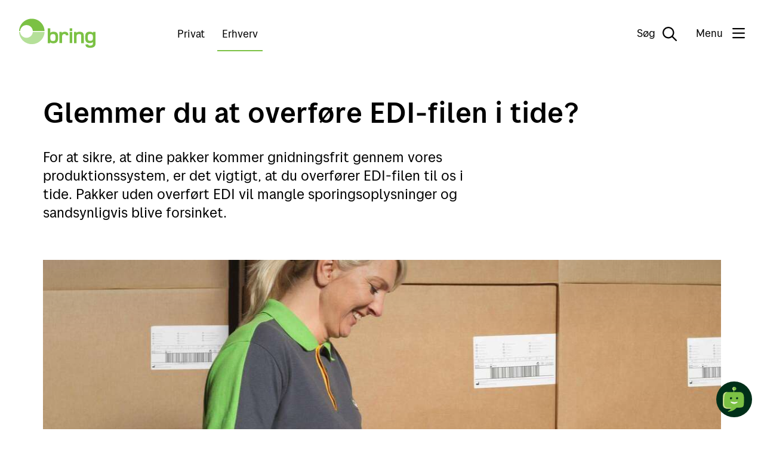

--- FILE ---
content_type: text/html;charset=utf-8
request_url: https://www.bring.dk/radgivning/pakkeguide/overforsel-edi-fil
body_size: 9503
content:
<!DOCTYPE html>
<html lang="da" data-tld="dk" prefix="og: http://ogp.me/ns# article: http://ogp.me/ns/article#">

<head><script id="kp-lib-common-webarticle" src=/_/asset/no.posten.bring:0000019b8d662400/js/data-layer.js data-layer-magasinet='{
    "articleCharCount": 1597,
    "articleWordCount": 262,
    "articleAuthor": "emelie-soderlund-larkfors",
    "articleCategory": ""
}'>
        </script><script type="application/ld+json">
{
  "@context": "https://schema.org",
  "@type": "Article",
  "mainEntityOfPage": {
    "@type": "WebPage",
    "@id": "https://www.bring.dk/radgivning/pakkeguide/overforsel-edi-fil"
  },
  "headline": "Glemmer du at overføre EDI-filen i tide?",
  "description": "For at sikre, at dine pakker kommer gnidningsfrit gennem vores produktionssystem, er det vigtigt, at du overfører EDI-filen til os i tide. Pakker uden overført EDI vil mangle sporingsoplysninger og sandsynligvis blive forsinket.",
  "image": "https://www.bring.dk/radgivning/pakkeguide/overforsel-edi-fil/_/image/a3aa72cf-b810-47ea-acd7-556de416bc35:714304112371d81e5fa35d56eea23b11b42c4f7f/width-1200/pakkescanning.jpg",
  "author": [
    {
      "@type": "Person",
      "name": ""
    },
    {
      "@type": "Brand",
      "name": "Bring"
    }
  ],
  "publisher": {
    "@type": "Organization",
    "name": "Posten Bring AS"

  },
  "datePublished": "2021-10-15",
  "dateModified": "2023-03-07"
}
</script><script crossorigin src="https://cdn.jsdelivr.net/npm/react@18.2.0/umd/react.production.min.js"></script><script crossorigin src="https://cdn.jsdelivr.net/npm/react-dom@18.2.0/umd/react-dom.production.min.js"></script>
    <title>Glemmer du at overføre EDI-filen i tide? - bring.dk</title>
    
    <meta name="pageId" content="148bbd61-9fe8-475b-bf6c-661b41a52db1" />
    
    
    <meta charset="utf-8" />
<meta http-equiv="X-UA-Compatible" content="IE=edge" />
<meta name="generator" content="Enonic XP" />
<meta name="author" content="Bringnorge" />
<meta name="viewport" content="initial-scale=1.0, minimum-scale=1.0, width=device-width, user-scalable=yes" />
<meta name="apple-mobile-web-app-capable" content="yes" />
<style type="text/css">/**
 * Minified by jsDelivr using clean-css v5.3.3.
 * Original file: /npm/@posten/hedwig@11.13.3/assets/https://cdn.jsdelivr.net/npm/@posten/hedwig@11.13.3/assets/fonts.css
 *
 * Do NOT use SRI with dynamically generated files! More information: https://www.jsdelivr.com/using-sri-with-dynamic-files
 */
@font-face{font-family:"Posten Sans Regular";src:url("https://cdn.jsdelivr.net/npm/@posten/hedwig@11.13.3/assets/fonts/PostenSans-Regular.eot");src:url("https://cdn.jsdelivr.net/npm/@posten/hedwig@11.13.3/assets/fonts/PostenSans-Regular.woff2") format("woff2"),url("https://cdn.jsdelivr.net/npm/@posten/hedwig@11.13.3/assets/fonts/PostenSans-Regular.woff") format("woff"),url("https://cdn.jsdelivr.net/npm/@posten/hedwig@11.13.3/assets/fonts/PostenSans-Regular.ttf") format("truetype");font-display:swap}@font-face{font-family:"Posten Sans Medium";src:url("https://cdn.jsdelivr.net/npm/@posten/hedwig@11.13.3/assets/fonts/PostenSans-Medium.eot");src:url("https://cdn.jsdelivr.net/npm/@posten/hedwig@11.13.3/assets/fonts/PostenSans-Medium.woff2") format("woff2"),url("https://cdn.jsdelivr.net/npm/@posten/hedwig@11.13.3/assets/fonts/PostenSans-Medium.woff") format("woff"),url("https://cdn.jsdelivr.net/npm/@posten/hedwig@11.13.3/assets/fonts/PostenSans-Medium.ttf") format("truetype");font-display:swap}@font-face{font-family:"Posten Sans Bold";src:url("https://cdn.jsdelivr.net/npm/@posten/hedwig@11.13.3/assets/fonts/PostenSans-Bold.eot");src:url("https://cdn.jsdelivr.net/npm/@posten/hedwig@11.13.3/assets/fonts/PostenSans-Bold.woff2") format("woff2"),url("https://cdn.jsdelivr.net/npm/@posten/hedwig@11.13.3/assets/fonts/PostenSans-Bold.woff") format("woff"),url("https://cdn.jsdelivr.net/npm/@posten/hedwig@11.13.3/assets/fonts/PostenSans-Bold.ttf") format("truetype");font-display:swap}
/*# sourceMappingURL=/sm/cd456561ddb1a6f453abcdd5542e2e53f5ec4fe587a5432b877116495200f9d3.map */</style>
<link rel="stylesheet" href="https://cdn.jsdelivr.net/npm/@posten/hedwig@11.13.3/dist/bring.css" />

    <!-- TrustBox script -->
    <script type="text/javascript" src="https://widget.trustpilot.com/bootstrap/v5/tp.widget.bootstrap.min.js" async></script>
    <!-- End TrustBox script -->

<link rel="icon" type="image/png" href="/_/asset/no.posten.bring:0000019b8d662400/favicon/favicon-96x96.png" sizes="96x96" />
<link rel="icon" type="image/svg+xml" href="/_/asset/no.posten.bring:0000019b8d662400/favicon/favicon.svg" />
<link rel="shortcut icon" href="/_/asset/no.posten.bring:0000019b8d662400/favicon/favicon.ico" sizes="16x16" />
<link rel="apple-touch-icon" sizes="180x180" href="/_/asset/no.posten.bring:0000019b8d662400/favicon/apple-touch-icon.png" />
<link rel="preconnect" href="https://www.googletagmanager.com" />
<link rel="preconnect" href="https://policy.app.cookieinformation.com" />

<script id="gtmScript" nonce="1a0877b8-a825-4e9b-9f9e-a93bbf3f20a1" x-nonce="1a0877b8-a825-4e9b-9f9e-a93bbf3f20a1">
    (function(w,d,s,l,i){w[l]=w[l]||[];w[l].push({'gtm.start':
    new Date().getTime(),event:'gtm.js'});var f=d.getElementsByTagName(s)[0],
    j=d.createElement(s),dl=l!='dataLayer'?'&l='+l:'';j.async=true;j.src=
    'https://www.googletagmanager.com/gtm.js?id='+i+dl;var n=d.querySelector('[nonce]');
    n&&j.setAttribute('nonce',n.nonce||n.getAttribute('nonce'));f.parentNode.insertBefore(j,f);
    })(window,document,'script','dataLayer','GTM-KZF54Q');
</script>
<script defer src="/_/service/no.posten.bring/react4xp/runtime.df601e37da9aad2ffb72.js"></script><script defer src="/_/service/no.posten.bring/react4xp/vendors.bb5efa01a94e585f4adc.js"></script><script defer src="/_/service/no.posten.bring/react4xp/site/pages/page/search-form.f684ca698876764db254.js"></script><script defer src="/_/service/no.posten.bring/react4xp/client-VCYZL6K7.global.js"></script><style type="text/css">.hc-menu .hc-menu__column{padding-bottom:48px}
</style><style type="text/css">.trustpilot-wrapper{float:right;margin-top:8px}
</style><style type="text/css">#bring-chatbot-button{position:fixed;bottom:20px;right:20px;width:60px;height:60px;border-radius:50%;padding:0;border:none;background:#002f19;cursor:pointer;z-index:9999;transition-duration:.13s;transition-timing-function:.45,.1,.65,1}#bring-chatbot-button:hover{background-color:#000}@media(max-width: 768px){#bring-chatbot-button[chat-open]{display:none}}#chatbot-avatar{transform:scale(0.7)}#ChatButtonContainer{position:relative;right:-9999px}#kindly-chat-api a,#kindly-chat-api button,#kindly-chat-api p{font-size:unset;line-height:unset}#kindly-chat-api div{font-size:14px}
</style><style type="text/css">.hw-navbar__menu button{text-wrap:nowrap}</style><script data-react4xp-app-name="no.posten.bring" data-react4xp-ref="react-search-form" type="application/json">{"command":"render","devMode":false,"hasRegions":0,"isPage":0,"jsxPath":"site/pages/page/search-form","props":{"searchServiceUrl":"/radgivning/pakkeguide/overforsel-edi-fil/_/service/no.posten.bring/search","searchResultPageUrl":"/sog","localizationObject":{"mediaDocument":"Dokument / PDF","content":"Indhold","unit":"Postkontorer","postalCode":"Postnummer","address":"Adresse","searchFieldPlaceholder":"Søg"}}}</script><style type="text/css">.hc-webarticle--container{padding-bottom:36px}.hc-webarticle--content figure{margin-top:var(--hw-spacing-large-2);margin-bottom:var(--hw-spacing-large-2)}.hc-webarticle-date-separator{border-left:1px solid;margin-left:.2em;padding-left:.6em}.hc-webarticle-figure--no-shadow::before{background:none}@media only screen and (min-width: 940px){.hc-webarticle--content>figure,.youtube-container,.vimeo-container,.kaltura-container,.hw-figure__figcaption{margin-left:-13%}}@media only screen and (min-width: 720px)and (max-width: 940px){.hc-webarticle--content>figure,.youtube-container,.vimeo-container,.kaltura-container,.hw-figure__figcaption,.hw-figure__container{margin-left:-8%}}
</style><link href="/_/service/no.posten.reactcommon/react4xp/hedwig.ef7e52cce.css" rel="stylesheet" type="text/css" /><meta name="robots" content="noindex,nofollow">


<meta name="description" content="For at dine pakker kan flyde gnidningsløst gennem vores produktionssystem, er det meget vigtigt, at du overfører EDI -filen til os til tiden.">

<meta property="og:title" content="Glemmer du at overføre EDI-filen i tide?">
<meta property="og:description" content="For at dine pakker kan flyde gnidningsløst gennem vores produktionssystem, er det meget vigtigt, at du overfører EDI -filen til os til tiden.">
<meta property="og:site_name" content="bring.dk">


<meta property="og:url" content="https://www.bring.dk/radgivning/pakkeguide/overforsel-edi-fil">

<meta property="og:type" content="article">
<meta property="og:locale" content="da">

<meta property="og:image" content="https://www.bring.dk/radgivning/pakkeguide/overforsel-edi-fil/_/image/a3aa72cf-b810-47ea-acd7-556de416bc35:714304112371d81e5fa35d56eea23b11b42c4f7f/block-1200-630/pakkescanning.jpg">
<meta property="og:image:width" content="1200">
<meta property="og:image:height" content="630">



<meta property="article:modified_time" content="2021-10-15T13:36:20.967Z">
<meta property="article:published_time" content="2021-10-15T13:36:20.967Z">



<meta name="twitter:card" content="summary_large_image">
<meta name="twitter:title" content="Glemmer du at overføre EDI-filen i tide?">
<meta name="twitter:description" content="For at dine pakker kan flyde gnidningsløst gennem vores produktionssystem, er det meget vigtigt, at du overfører EDI -filen til os til tiden.">

<meta name="twitter:image:src" content="https://www.bring.dk/radgivning/pakkeguide/overforsel-edi-fil/_/image/a3aa72cf-b810-47ea-acd7-556de416bc35:714304112371d81e5fa35d56eea23b11b42c4f7f/block-1200-630/pakkescanning.jpg">

<meta name="twitter:site" content="@bring_dk"><meta name="pageID" content="148bbd61-9fe8-475b-bf6c-661b41a52db1"></head>

<body class="hwc-theme-bring hds-theme-bring">
    <!-- Google Tag Manager (noscript) -->
<noscript
    ><iframe
        src="https://www.googletagmanager.com/ns.html?id=GTM-KZF54Q"
        height="0"
        width="0"
        style="display: none; visibility: hidden"
    ></iframe
></noscript>
<!-- End Google Tag Manager (noscript) -->

    
    <header class="hw-navbar">
    <div class="hw-navbar__content">

        <div class="hw-navbar__top">
            <a class="hw-link hw-navbar__skip-to-content" href="#container">Til hovedmenu</a>
            <a aria-label="Til forsiden"
                href="/" class="hw-navbar__logo"><svg
    class="hw-navbar__logo-standard"
    version="1.1"
    xmlns="http://www.w3.org/2000/svg"
    role="img"
    aria-labelledby="Logo"
    viewBox="0 0 288 110.7"
    height="100%">
    <title id="Logo">Bring</title>
    <path d="M267.6 57.9c-7.3 0-8.8 3-8.8 12.9s1.5 12.6 8.8 12.6c8.4 0 10.7-2 10.7-12.6s-2.3-12.9-10.7-12.9zM128.4 58.2c-8.4 0-10.8 2.3-10.8 12.9 0 10.6 2.4 12.9 10.8 12.9 7.3 0 8.8-3 8.8-12.9.1-9.9-1.5-12.9-8.8-12.9z" fill="none"/>
    <path d="M227.5 49.2c-6 0-9.8 1.9-12.2 4.1V50h-8.5v42.2h9.8V72.5c0-7.4-.8-14.6 9.8-14.6 8.5 0 7.7 3.9 7.7 12v22.3h9.8V69.1c0-9.2.7-19.9-16.4-19.9zM130.6 49.2c-4.6 0-9.6.5-12.8 3.8V36.3H108v55.9h8.8v-3.4c2.6 2.3 6.6 4.1 12.2 4.1 16.9 0 18-11.4 18-21.8.1-12.8-1.9-21.9-16.4-21.9zM128.4 84c-8.4 0-10.8-2.3-10.8-12.9 0-10.6 2.4-12.9 10.8-12.9 7.3 0 8.8 3 8.8 12.9.1 9.9-1.5 12.9-8.8 12.9zM172.2 49.2c-4.9 0-8.8 1.6-11.6 4.5v-3.8h-8.5v42.2h9.8V73.8c0-3.3-.2-8 1-11 1-2.9 3.6-5 7.6-5 4.1 0 5.7.9 5.7 4.8h9.7c0-9.3-4.6-13.4-13.7-13.4zM279.2 49.9v3.3c-3.3-2.9-8.7-4.1-13.2-4.1-14.6 0-16.9 8.8-16.9 21.6 0 10.1 1 21.4 17 21.4 4.1 0 9.1-1 12.1-3.7 0 2.2.1 5.2-.2 7.4-.5 4-4.6 5.7-10.2 5.7-5.5 0-7.2-1.5-7.2-4.6H250c0 10.7 9.6 12.9 18.1 12.9 7.8 0 18-2.1 19.6-12.1.3-2.3.3-6.2.3-10.1V49.9h-8.8zm-11.6 33.4c-7.3 0-8.8-2.7-8.8-12.6 0-9.9 1.5-12.9 8.8-12.9 8.4 0 10.7 2.3 10.7 12.9 0 10.6-2.3 12.6-10.7 12.6zM190.6 49.9h9.8v42.2h-9.8zM190.6 36.3h9.8v9.8h-9.8z" fill="#7bc144"/>
    <path d="M27.8 72C15.2 72 4.9 62.3 3.9 49.9H0C1 75.6 22.1 96 48 96s47-20.5 48-46.1H51.7C50.7 62.3 40.4 72 27.8 72z" fill="#B5E099"/>
    <path d="M48 0C22.1 0 1 20.5 0 46.1h3.9C4.9 33.7 15.2 24 27.8 24c12.6 0 22.9 9.7 23.9 22.1h44.2C94.9 20.5 73.8 0 48 0z" fill="#7bc144"/>
</svg>
</a>
            <div class="hw-navbar__selector">
                <a href="/" class="hw-navbar__selector-item">Privat</a>
                <a href="/erhverv" class="hw-navbar__selector-item hw-navbar__selector-item__selected">Erhverv</a>
            </div>
            <nav class="hw-navbar__menu">
                <button class="hw-navbar__search-button" data-hw-toggle-search=""
                    aria-label="Søg">
                    <span class="hw-navbar__search-text">Søg</span>
                    <!--
                     --><i class="hw-navbar__icon hw-navbar__search-icon far fa-search fa-2x"></i>

                </button>
                
                <button class="hw-navbar__menu-button" data-hw-toggle-menu="">
                    <!--
                    --><span class="hw-navbar__menu-button-label-menu">Menu</span>
                    <!--
                     --><span class="hw-navbar__menu-button-label-close">Luk</span>
                    <!--
                     --><span class="fa-stack hw-navbar__menu-button-toggle">
                        <i class="hw-navbar__bars far fa-bars fa-stack-2x"
                            title="Vis menu"></i>
                        <i class="hw-navbar__times far fa-times fa-stack-2x"
                            title="Skjul menu"></i>
                    </span>
                </button>
                <section class="hw-navbar__drawer" data-hw-menu-drawer="">
    <div class="hw-navbar__drawer-content">
        <!-- Mobile menu -->
        <div class="hw-navbar__drawer-mobile">
            <div class="hw-container">
                <div class="hw-block hw-block--mt-medium-2">
                    <ul class="hw-linklist">
                        
                        
                        <li>
                            <a href="/sporing">
                                <svg class="hw-icon hw-icon--size-medium">
                                    <use xlink:href="#sporing"></use>
                                </svg>
                                Spor din pakke
                            </a>
                        </li>
                        <li>
                            <a href="/kundeservice">
                                <svg class="hw-icon hw-icon--size-medium">
                                    <use xlink:href="#kundeservice"></use>
                                </svg>
                                Kundeservice
                            </a>
                        </li>
                        <li>
                            <a href="/kort">
                                <svg class="hw-icon hw-icon--size-medium">
                                    <use xlink:href="#adresseendringogoppbevaring"></use>
                                </svg>
                                Ind- og udleveringssteder
                            </a>
                        </li>
                    </ul>
                </div>
                <ul class="hw-accordion hw-accordion--menu" data-hw-accordion="mobile-menu"
                    data-hw-accordion-allow-multiple="">
                    <li class="hw-accordion__item">
                        <button class="hw-accordion__trigger">
                            Privat
                            <div class="hw-accordion__arrow"></div>
                        </button>
                        <div class="hw-accordion__contents">
                            <ul class="hw-accordion__link-items">
                                <li class="hw-accordion__link-item">
                                    <a class="hw-accordion__link" href="/privat/kundeservice">Kundeservice for privatpersoner</a>
                                </li>
                                <li class="hw-accordion__link-item">
                                    <a class="hw-accordion__link" href="/sporing">Sporing af pakker og gods</a>
                                </li>
                                <li class="hw-accordion__link-item">
                                    <a class="hw-accordion__link" href="/privat/kundeservice/genlevering">Genlevering</a>
                                </li>
                                <li class="hw-accordion__link-item">
                                    <a class="hw-accordion__link" href="/privat/artikler">Artikler</a>
                                </li>
                                <li class="hw-accordion__link-item">
                                    <a class="hw-accordion__link" href="/privat/vilkar">Vilkår</a>
                                </li>
                            </ul>
                        </div>
                    </li>
                    <li class="hw-accordion__item">
                        <button class="hw-accordion__trigger">
                            Erhverv
                            <div class="hw-accordion__arrow"></div>
                        </button>
                        <div class="hw-accordion__contents">
                            <ul class="hw-accordion__link-items">
                                <li class="hw-accordion__link-item">
                                    <a class="hw-accordion__link" href="/kundeservice/kundeservice-erhverv">Kundeservice for erhverv</a>
                                </li>
                                <li class="hw-accordion__link-item">
                                    <a class="hw-accordion__link" href="/tjenester">Tjenester</a>
                                </li>
                                <li class="hw-accordion__link-item">
                                    <a class="hw-accordion__link" href="/radgivning/mybring">Om Mybring</a>
                                </li>
                                <li class="hw-accordion__link-item">
                                    <a class="hw-accordion__link" href="/tjenester/told">Told</a>
                                </li>
                                <li class="hw-accordion__link-item">
                                    <a class="hw-accordion__link" href="/radgivning/integration">Integrationsløsninger</a>
                                </li>
                                <li class="hw-accordion__link-item">
                                    <a class="hw-accordion__link" href="/priser">Priser</a>
                                </li>
                            </ul>
                        </div>
                    </li>
                    <li class="hw-accordion__item">
                        <button class="hw-accordion__trigger">
                            Om Bring
                            <div class="hw-accordion__arrow"></div>
                        </button>
                        <div class="hw-accordion__contents">
                            <ul class="hw-accordion__link-items">
                                <li class="hw-accordion__link-item">
                                    <a class="hw-accordion__link" href="/om-bring">Om os</a>
                                </li>
                                <li class="hw-accordion__link-item">
                                    <a class="hw-accordion__link" href="/miljo">Vores bæredygtighedsarbejde</a>
                                </li>
                                <li class="hw-accordion__link-item">
                                    <a class="hw-accordion__link" href="/job">Ledige stillinger</a>
                                </li>
                                <li class="hw-accordion__link-item">
                                    <a class="hw-accordion__link" href="/job/bliv-pakkeshop">Bliv pakkeshop</a>
                                </li>
                                <li class="hw-accordion__link-item">
                                    <a class="hw-accordion__link" href="https://www.mynewsdesk.com/dk/bring"
                                        target="_blank">Pressemeddelelser</a>
                                </li>
                                <li class="hw-accordion__link-item">
                                    <a class="hw-accordion__link" href="https://www.postenbring.no"
                                        target="_blank">Posten Bring AS</a>
                                </li>
                            </ul>
                        </div>
                    </li>
                    <li class="hw-accordion__item">
                        <button class="hw-accordion__trigger">
                            Rådgivning &amp; Inspiration
                            <div class="hw-accordion__arrow"></div>
                        </button>
                        <div class="hw-accordion__contents">
                            <ul class="hw-accordion__link-items">
                                <li class="hw-accordion__link-item">
                                    <a class="hw-accordion__link" href="/radgivning">Om logistik</a>
                                </li>
                                <li class="hw-accordion__link-item">
                                    <a class="hw-accordion__link" href="/nethandel">Om e-handel</a>
                                </li>
                                <li class="hw-accordion__link-item">
                                    <a class="hw-accordion__link" href="/tjenester/told">Om told &amp; international transport</a>
                                </li>
                                <li class="hw-accordion__link-item">
                                    <a class="hw-accordion__link" href="/radgivning/pakkeguide">Guide til god emballering</a>
                                </li>
                            </ul>
                        </div>
                    </li>
                    <li class="hw-accordion__item">
                        <button class="hw-accordion__trigger">
                            Log på som erhverv
                            <div class="hw-accordion__arrow"></div>
                        </button>
                        <div class="hw-accordion__contents">
                            <ul class="hw-accordion__link-items">
                                <li class="hw-accordion__link-item">
                                    <a class="hw-accordion__link" href="https://www.mybring.com"
                                        target="_blank">Mybring</a>
                                </li>
                                <li class="hw-accordion__link-item">
                                    <a class="hw-accordion__link" href="https://cloud.2.bring.com/Web-access-email-en?_ga=2.164332159.1189298384.1600773543-1454169071.1557924669">My Bring profile</a>
                                </li>
                            </ul>
                        </div>
                    </li>
                    <li class="hw-accordion__item">
                        <button class="hw-accordion__trigger">
                            In English
                            <div class="hw-accordion__arrow"></div>
                        </button>
                        <div class="hw-accordion__contents">
                            <ul class="hw-accordion__link-items">
                                <li class="hw-accordion__link-item">
                                    <a class="hw-accordion__link" href="https://www.bring.dk/english">Bring.dk/en</a>
                                </li>
                            </ul>
                        </div>
                    </li>
                </ul>
            </div>
        </div>
        <!-- Desktop menu -->
        <div class="hw-navbar__drawer-desktop">
            <ul class="hw-flex hw-flex--fourths hw-flex--gutter-large-desktop">
                <li>

                    <a href="/sporing">
                        <svg class="hw-icon hw-icon--size-medium">
                            <use xlink:href="#sporing"></use>
                        </svg>
                        Spor din pakke
                    </a>
                    
                </li>
                <li>

                    <a href="/kundeservice">
                        <svg class="hw-icon hw-icon--size-medium">
                            <use xlink:href="#kundeservice"></use>
                        </svg>
                        Kundeservice
                    </a>
                    
                </li>
                <li>

                    <a href="/kort">
                        <svg class="hw-icon hw-icon--size-medium">
                            <use xlink:href="#adresseendringogoppbevaring"></use>
                        </svg>
                        Ind- og udleveringssteder
                    </a>
                    
                </li>
            </ul>
            <div class="hw-flex hw-flex--fourths hw-flex--gutter-large-desktop">
                <div class="hc-menu__column">
                    <h5>Privat</h5>
                    <ul class="hw-linklist">
                        <li>

                            <a href="/privat/kundeservice">Kundeservice for privatpersoner</a>
                            

                        </li>
                        <li>

                            <a href="/sporing">Sporing af pakker og gods</a>
                            

                        </li>
                        <li>

                            <a href="/privat/kundeservice/genlevering">Genlevering</a>
                            

                        </li>
                        <li>

                            <a href="/privat/artikler">Artikler</a>
                            

                        </li>
                        <li>

                            <a href="/privat/vilkar">Vilkår</a>
                            

                        </li>
                    </ul>
                </div>
                <div class="hc-menu__column">
                    <h5>Erhverv</h5>
                    <ul class="hw-linklist">
                        <li>

                            <a href="/kundeservice/kundeservice-erhverv">Kundeservice for erhverv</a>
                            

                        </li>
                        <li>

                            <a href="/tjenester">Tjenester</a>
                            

                        </li>
                        <li>

                            <a href="/radgivning/mybring">Om Mybring</a>
                            

                        </li>
                        <li>

                            <a href="/tjenester/told">Told</a>
                            

                        </li>
                        <li>

                            <a href="/radgivning/integration">Integrationsløsninger</a>
                            

                        </li>
                        <li>

                            <a href="/priser">Priser</a>
                            

                        </li>
                    </ul>
                </div>
                <div class="hc-menu__column">
                    <h5>Om Bring</h5>
                    <ul class="hw-linklist">
                        <li>

                            <a href="/om-bring">Om os</a>
                            

                        </li>
                        <li>

                            <a href="/miljo">Vores bæredygtighedsarbejde</a>
                            

                        </li>
                        <li>

                            <a href="/job">Ledige stillinger</a>
                            

                        </li>
                        <li>

                            <a href="/job/bliv-pakkeshop">Bliv pakkeshop</a>
                            

                        </li>
                        <li>

                            <a href="https://www.mynewsdesk.com/dk/bring"
                                target="_blank">Pressemeddelelser</a>
                            

                        </li>
                        <li>

                            <a href="https://www.postenbring.no"
                                target="_blank">Posten Bring AS</a>
                            

                        </li>
                    </ul>
                </div>
                <div class="hc-menu__column">
                    <h5>Rådgivning &amp; Inspiration</h5>
                    <ul class="hw-linklist">
                        <li>

                            <a href="/radgivning">Om logistik</a>
                            

                        </li>
                        <li>

                            <a href="/nethandel">Om e-handel</a>
                            

                        </li>
                        <li>

                            <a href="/tjenester/told">Om told &amp; international transport</a>
                            

                        </li>
                        <li>

                            <a href="/radgivning/pakkeguide">Guide til god emballering</a>
                            

                        </li>
                    </ul>
                </div>
                <div>
                    <h5>Log på som erhverv</h5>
                    <ul class="hw-linklist">
                        <li>

                            <a href="https://www.mybring.com"
                                target="_blank">Mybring</a>
                            

                        </li>
                        <li>

                            <a href="https://cloud.2.bring.com/Web-access-email-en?_ga=2.164332159.1189298384.1600773543-1454169071.1557924669">My Bring profile</a>
                            

                        </li>
                    </ul>
                </div>
                <div>
                    <h5>In English</h5>
                    <ul class="hw-linklist">
                        <li>

                            <a href="https://www.bring.dk/english">Bring.dk/en</a>
                            

                        </li>
                    </ul>
                </div>
            </div>
        </div>
    </div>
</section>

            </nav>
        </div>
        
        


        <div class="hw-navbar__overlay" data-hw-navbar-overlay=""></div>
        <section class="hw-navbar__search">
            <div id="react-search-form"></div>
            <button class="hw-navbar__close-search" data-hw-navbar-close-search="" aria-label="Skjul søg">
                <i class="far fa-times fa-2x"></i>
            </button>
        </section>
    </div>
</header>
    <main id="container">
        
            <div data-portal-region="my-region-1">
                
                    <section data-portal-component-type="part" class="hw-container">

    


    

    <div class="hw-block hw-block--mt-large-1-responsive">
        <h1>Glemmer du at overføre EDI-filen i tide?</h1>
    </div>

    <div class="hw-block hw-block--mt-medium-3-responsive hw-block--mb-large-2-responsive">
        <div class="hw-grid">
            <div class="hw-grid__item hw-large--two-thirds hw-small--one-whole">
                <div class="hw-block">
                    <p class="hw-h3">For at sikre, at dine pakker kommer gnidningsfrit gennem vores produktionssystem, er det vigtigt, at du overfører EDI-filen til os i tide. Pakker uden overført EDI vil mangle sporingsoplysninger og sandsynligvis blive forsinket.</p>
                </div>
            </div>
        </div>
    </div>

    <figure class="hw-figure">
        <div class="hw-figure__container">
            <picture>
                <source media="(max-width: 939px)" srcset="/radgivning/pakkeguide/overforsel-edi-fil/_/image/a3aa72cf-b810-47ea-acd7-556de416bc35:714304112371d81e5fa35d56eea23b11b42c4f7f/block-640-480/pakkescanning.jpg?quality=60" />
                <source media="(min-width: 940px)" srcset="/radgivning/pakkeguide/overforsel-edi-fil/_/image/a3aa72cf-b810-47ea-acd7-556de416bc35:714304112371d81e5fa35d56eea23b11b42c4f7f/block-1200-675/pakkescanning.jpg?quality=60" />
                <img src="/radgivning/pakkeguide/overforsel-edi-fil/_/image/a3aa72cf-b810-47ea-acd7-556de416bc35:714304112371d81e5fa35d56eea23b11b42c4f7f/block-1200-675/pakkescanning.jpg?quality=60" alt="Bringansatt scanner pakker på terminal.">
            </picture>
        </div>
    </figure>

    

    
        <div class="hw-block hw-block--mt-large-1-responsive hw-block--mb-medium-2-responsive">
            <div class="hw-grid">
                <div class="hw-grid__item hw-large--two-thirds hw-small--one-whole hw-push--large--one-twelfth">
                    <div class="hw-block hw-block--mb">
                        <div class="hw-wysiwyg hc-wysigwyg hc-webarticle--content"><p>EDI-overførsel i tide betyder, at information om pakkerne er sendt til os, når de afhentes eller indleveres på terminal eller i pakkeshoppen.</p>

<h2>Hvad sker der når EDI mangler?</h2>

<p>Hvis EDI-filen ikke er overført, må pakken tages ud af produktion og håndteres manuelt. Pakken opbevares indtil den manglende EDI-fil er overført. Dette vil desværre forsinke leveringen og betyde øgede omkostninger. Manglende EDI-fil i produktionen vil udløse et gebyr i henhold til vores vilkår og betingelser.</p>

<h2>Hvordan undgår du leveringsforsinkelser på grund af manglende EDI?</h2>

<p>I en hektisk hverdag med mange pakker, der skal ud, kan man nemt glemme at overføre filen, hvis man f.eks. pakker flere ordrer samtidig.</p>

<ul>
	<li>Husk, at du kan overføre filen flere gange.</li>
</ul>

<p>For at undgå, forsinkelser ved overførslen af EDI eller pakker med manglende EDI-fil, er det en god ide at:</p>

<ul>
	<li>Gennemgå dine rutiner for EDI-overførsel.</li>
	<li>Opsæt faste overførelser på flere tidspunkter i løbet af dagen i TA-systemet, f.eks. i løbet af eftermiddagen.</li>
	<li>Undersøg om du kan benytte automatisk EDI-overførsel i dit TA-system.</li>
</ul>

<p>Vi anbefaler, at du taler med din TA-udbyder for at få mere information om, hvordan du bedst sikrer korrekt EDI-overførelse, og hvordan de kan hjælpe dig med at automatisere dine rutiner.</p>

<figure><img alt="Statusbillede fra sporingsvinduet, der siger, at der endnu ikke er modtaget nogen afsendelse." src="/radgivning/pakkeguide/overforsel-edi-fil/_/image/7f837ae9-714c-4fb9-9ecd-7ba77959bdd1:9360aec4f2da7b14ae36a56dd887144ec59f33f3/width-768/Mangler_EDI.PNG" style="text-align:justify; width:100%" srcset="">
<figcaption style="text-align:left">Sådan ser status ud i sporingsvinduet, når vi ikke har modtaget EDI for forsendelsen</figcaption>
</figure></div>
                    </div>

                    <div class="hw-block hw-block--mb">
                        <div class="hw-block hw-block--mb-small-2 hw-block--mt-large-2">
                            <h2 class="hw-h3">TA-leverandører med automatisk overførsel</h2>
                        </div>
                        <ul class="hw-linklist">
                            <li>
                                <a href="https://helpcenter.nshift.com/hc/no/articles/115000542733-Consignor-Automatisk-EDI-overf%C3%B8ring">nSkifter (afsender) Auto EDI Transfer Guide</a>
                            </li>
                            <li>
                                <a href="mailto:post@logistra.no">Cargonizer/Logistra opsætter automatiske overførsler til sine kunder. Kontakt</a>
                            </li>
                        </ul>
                    </div>

                    <div class="hw-block hw-block--mt-large-2--responsive hw-block--mb-medium-2--responsive">
                        <div class="hw-callout">
                            <div class="hw-block">
                                <h2 class="hw-h3">Husk også!</h2>
                            </div>
                            <div class="hw-block">
                                <div class="hw-wysiwyg"><p>Det er vigtigt, at du sørger for, at labelen er af tilfredsstillende kvalitet, så den kan læses. Mere information om, hvordan du undgår forsinkelser på grund af stregkodefejl kan findes her.</p></div>
                            </div>
                            <div class="hw-block hw-block--mt-small-4">
                                <a class="hw-button hw-button--primary"
                                    href="/radgivning/pakkeguide/undga-labelfejl">Sådan undgår du stregkode- og labelfejl</a>
                            </div>
                        </div>
                    </div>

                    
                    
                </div>
            </div>
        </div>
    
</section>


<section class="hw-container hw-container--mb hw-container--pb">
    <div class="hw-block hw-block--mb-large-5-responsive">

        <div class="hw-block hw-block--mb">
            <div class="h3">Læs også disse artikler</div>
        </div>
        <div class="hw-flex hw-flex--gutter-large-desktop hw-flex--gutter-larger-mobile">
            
                <a class="hw-card" href="/radgivning/pakkeguide/7-tips-effektiv-emballering-forsendelse">
    <!-- prettier-ignore -->
    <div class="hw-card__media hw-card__media-16_9">
        <div class="hw-card__media-inner" style="background-image: url(https://www.bring.dk/radgivning/pakkeguide/overforsel-edi-fil/_/image/d39d8c8b-b8f7-41db-973b-2f2840c8f7fc:c9c082034752e4ac5bf0d0eb71b91e4a80ff463f/width-1300/emballering.jpg)"></div>
    </div>
    <div class="hw-card__body">
        
        <h3 class="hw-card__title">7 tips til effektiv emballering og forsendelse</h3>
        
        <p class="hw-card__description">Valg af den rigtige type emballage og brugen af ​​smartere forsendelsesmetoder er indsatsen værd. Disse enkle tips og tricks hjælper dig til at minimere dine omkostninger, spare dig for tid under selve pakningen og sikre bedre beskyttelse af de varer under forsendelse.</p>
    </div>
</a>

            
                <a class="hw-card" href="/radgivning/pakkeguide/baeredygtig-emballage">
    <!-- prettier-ignore -->
    <div class="hw-card__media hw-card__media-16_9">
        <div class="hw-card__media-inner" style="background-image: url(https://www.bring.dk/radgivning/pakkeguide/overforsel-edi-fil/_/image/534e2694-1f6e-47cb-8ebd-6bc853416375:5012dee915cf2e5727fd17d137ff07d0e0704194/width-1300/miljovenlig_pakke_terminal.jpg)"></div>
    </div>
    <div class="hw-card__body">
        
        <h3 class="hw-card__title">Træf et bedre valg med bæredygtig emballage</h3>
        
        <p class="hw-card__description">I takt med at miljø og bæredygtighed bliver stadig vigtigere inden for e-handel og varetransport, stiger efterspørgslen på bæredygtige emballageløsninger også, dvs. emballage med mindre klima- og miljøbelastning. Den måde, du emballerer og sender dine varer på, har stor indvirkning på miljøet. </p>
    </div>
</a>

            
                <a class="hw-card" href="/radgivning/pakkeguide/sadan-emballerer-du-pakken">
    <!-- prettier-ignore -->
    <div class="hw-card__media hw-card__media-16_9">
        <div class="hw-card__media-inner" style="background-image: url(https://www.bring.dk/radgivning/pakkeguide/overforsel-edi-fil/_/image/b93e64f2-e14b-4ff6-984c-99bdb30fdd7d:81bc3f9383282c8180c6c0237caa40b150f7a006/width-450/bring_medarbejder_pakker.jpg)"></div>
    </div>
    <div class="hw-card__body">
        
        <h3 class="hw-card__title">Sådan emballerer du pakken, så den tåler håndtering og transport</h3>
        
        <p class="hw-card__description">For at sikre, at dine varer er beskyttet under hele transporten, er emballage af god kvalitet helt afgørende. Vi giver dig tips og råd, så du undgår brudte pakker og unødvendige omkostninger.</p>
    </div>
</a>

            
        </div>

    </div>
</section>

                
            </div>
        
        
    </main>

    
        <!-- Chatbot - kindly -->
        <button id="bring-chatbot-button" data-bot-key="2b203e79-96d4-4bb1-8d5c-3d0b101e8f6e" aria-label="Åbne chat">
        <img
            src="https://www.bring.dk/radgivning/pakkeguide/overforsel-edi-fil/_/image/816dffa8-6382-4f65-a793-45de4a31f4fe:c35b307ef04846048f7293ecd90e4ff3e0176022/width-200/Chatbot_Bring.svg"
            style="max-width: 70%; max-height: 70%"
            alt
            loading="lazy"
        />
        
        </button>
        <script src="https://www.bring.dk/_/asset/no.posten.bring:0000019b8d662400/js/init-kindly-chatbot.js" id="init-kindly-chatbot" data-language="da">
        </script>
    
    
    <section>
	<footer class="hw-footer">
		<div class="hw-container">
			<div class="hw-block">
				<div class="hw-footer__desktop">
					<div class="hw-block">
						<div class="hw-grid"><!--
					 	 --><div class="hw-grid__item hw-one-quarter">
								<h2>Privat</h2>
								<div class="hw-block">
									<ul class="hw-linklist">
										<li>
											<a href="/privat/kundeservice">Kundeservice for privatpersoner</a>
										</li>
										<li>
											<a href="/sporing">Sporing af pakker og gods</a>
										</li>
										<li>
											<a href="/kort">Ind- og udleveringssteder</a>
										</li>
										<li>
											<a href="/privat/kundeservice/genlevering">Genlevering</a>
										</li>
										<li>
											<a href="/privat/artikler">Artikler</a>
										</li>
										<li>
											<a href="/privat/vilkar">Vilkår for privatpersoner</a>
										</li>
									</ul>
								</div>
							</div><div class="hw-grid__item hw-one-quarter">
								<h2>Erhverv</h2>
								<div class="hw-block">
									<ul class="hw-linklist">
										<li>
											<a href="/kundeservice/kundeservice-erhverv">Kundeservice for erhverv</a>
										</li>
										<li>
											<a href="/tjenester">Tjenester</a>
										</li>
										<li>
											<a href="/priser">Priser</a>
										</li>
										<li>
											<a href="/reklamationsskema">Reklamation</a>
										</li>
										<li>
											<a href="/vilkar">Vilkår for erhverv</a>
										</li>
										<li>
											<a href="/job/bliv-pakkeshop">Bliv pakkeshop</a>
										</li>
									</ul>
								</div>
							</div><div class="hw-grid__item hw-one-quarter">
								<h2>Om Bring</h2>
								<div class="hw-block">
									<ul class="hw-linklist">
										<li>
											<a href="/om-bring">Om os</a>
										</li>
										<li>
											<a href="/om-bring/leveringskvalitet">Leveringskvalitet</a>
										</li>
										<li>
											<a href="/miljo">Vores bæredygtighedsarbejde</a>
										</li>
										<li>
											<a href="/job">Ledige stillinger</a>
										</li>
										<li>
											<a href="https://www.mynewsdesk.com/dk/bring" target="_blank">Presse</a>
										</li>
										<li>
											<a href="/spons">Sponsorater</a>
										</li>
									</ul>
								</div>
							</div><!--
						 --><div class="hw-grid__item hw-one-quarter">
								<div class="hw-block hw-block--mb-small-2">
									<a class="hw-button hw-button--full hw-button--outline"
										href="/tilbud">Forespørg om et erhvervstilbud</a>
								</div>
								<div class="hw-block hw-block--mb-small-2">
									<a class="hw-button hw-button--full hw-button--outline"
										href="/kundeservice/kundeservice-erhverv/kontakt-os">Kontakt kundeservice</a>
								</div>
								
									<div class="hw-block hw-block--mb-small-2">
										<a class="hw-button hw-button--full hw-button--outline"
											href="https://www.bring.dk/en"
											lang="en">
											English site
										</a>
									</div>
								
							</div>
						</div>
					</div>
					<div class="hw-block hw-block--mt-medium-4">
						<div class="hw-grid"><!--
						 --><div class="hw-grid__item hw-one-quarter">
								<div class="hw-block">
									<div class="hw-footer__logo">
										<a aria-label="Til forsiden"
											href="/" class="hw-footer__logo-link">
											
											<svg  aria-hidden="true" class="hw-navbar__logo-standard" width="567" height="100" viewBox="0 0 567 217" fill="none" xmlns="http://www.w3.org/2000/svg">
												<path d="M375.189 90.7099H394.464V71.4338H375.189V90.7099ZM375.189 181.417H394.464V98.2672H375.189V181.417ZM526.74 164.019C512.413 164.019 509.509 158.727 509.509 139.285C509.509 119.835 512.413 113.862 526.74 113.862C543.287 113.862 547.724 118.473 547.724 139.285C547.724 160.093 543.287 164.019 526.74 164.019ZM549.424 98.2672V104.825C542.952 99.0272 532.373 96.8059 523.5 96.8059C494.841 96.8059 490.24 114.037 490.24 139.285C490.24 159.243 492.117 181.417 523.671 181.417C531.687 181.417 541.58 179.541 547.552 174.078C547.552 178.344 547.724 184.348 547.216 188.614C546.185 196.458 538.171 199.87 527.083 199.87C516.335 199.87 512.937 196.839 512.937 190.867H491.945C491.945 212.025 510.877 216.25 527.591 216.25C542.952 216.25 563.076 212.157 566.148 192.367C566.829 187.758 566.829 180.225 566.829 172.547V98.2672H549.424ZM447.74 96.8059C435.971 96.8059 428.467 100.559 423.687 104.825V98.2672H406.971V181.417H426.243V142.693C426.243 128.197 424.712 113.862 445.52 113.862C462.244 113.862 460.704 121.542 460.704 137.575V181.417H479.983V136.041C479.983 117.961 481.348 96.8059 447.74 96.8059ZM338.996 96.8059C329.268 96.8059 321.595 99.8779 316.133 105.681V98.2672H299.42V181.417H318.695V145.254C318.695 138.773 318.355 129.561 320.575 123.59C322.617 117.961 327.568 113.695 335.584 113.695C343.605 113.695 346.784 115.401 346.784 123.078H365.947C365.947 104.825 356.908 96.8059 338.996 96.8059ZM252.76 165.383C236.211 165.383 231.433 160.778 231.433 139.966C231.433 119.149 236.211 114.547 252.76 114.547C267.088 114.547 270.157 120.517 270.157 139.966C270.157 159.413 267.088 165.383 252.76 165.383ZM257.02 96.8059C247.983 96.8059 238.085 97.8325 231.775 104.317V71.3765H212.5V181.417H229.895V174.765C235.013 179.366 242.867 182.778 253.952 182.778C287.213 182.778 289.428 160.265 289.428 139.966C289.428 114.718 285.509 96.8059 257.02 96.8059Z" fill="#6FC730"/>
												<path d="M101.787 98.2694C99.8585 122.592 79.5252 141.732 54.7079 141.732C29.8891 141.732 9.55573 122.592 7.62813 98.2694H0C1.98587 148.7 43.4745 188.979 94.3919 188.979C145.307 188.979 186.799 148.7 188.785 98.2694H101.787Z" fill="#B5E099"/>
												<path d="M7.62813 90.707C9.55573 66.3844 29.8891 47.2444 54.7079 47.2444C79.5252 47.2444 99.8585 66.3844 101.787 90.707H188.785C186.797 40.2777 145.307 0.000379755 94.3919 0.000379755C43.4759 0.000379755 1.98747 40.2777 0 90.707H7.62813Z" fill="#6FC730"/>
												</svg>
										</a>
									</div>
								</div>
							</div><!--
						 --><div class="hw-grid__item hw-one-quarter">
							</div><!--
						 --><div class="hw-grid__item hw-one-half">
								
							</div>
						</div>
					</div>
					<div class="hw-hr hw-block--mt-small-2"></div>
					<div class="hw-block hw-block--mt">
						<span class="hw-copyright">En del af Posten Bring koncernen</span>
						
							<a href="/brug-af-cookies" class="hw-link">Brug af cookies</a>
						
							<a href="/privacy-policy" class="hw-link">Privacy policy</a>
						
						
							
    <div class="trustpilot-wrapper">
        <!-- TrustBox widget - Micro Star for bring.dk and bring.dk/en -->
        <div  data-locale="da-DK" class="trustpilot-widget" data-template-id="5419b732fbfb950b10de65e5" data-businessunit-id="4bc6d2420000640005055443" data-style-height="24px" data-style-width="100%" data-theme="dark">
            <a href="https://dk.trustpilot.com/review/www.bring.dk" target="_blank" rel="noopener">Trustpilot</a>
        </div>
        <!-- End TrustBox widget -->
    </div>
    


						
					</div>
				</div>
			</div>
			<div class="hw-footer__mobile">
				<nav class="hw-footer__navigation">
					<div class="hw-block hw-block--mb-small-2">
						<a class="hw-button hw-button--full hw-button--outline"
							href="/tilbud">Forespørg om et erhvervstilbud</a>
					</div>
					<div class="hw-block hw-block--mb-small-2">
						<a class="hw-button hw-button--full hw-button--outline"
							href="/kundeservice/kundeservice-erhverv/kontakt-os">Kontakt kundeservice</a>
					</div>
					<div class="hw-block hw-block--mb-small-2">
						<a class="hw-button hw-button--full hw-button--outline"
							href="https://www.bring.dk/en" lang="en">
							English site
						</a>
					</div>
					<div class="hw-block hw-block--mt">
						<div class="hw-block hw-block--mb-small-2"></div>
					</div>
					<div class="hw-block hw-block--mt-medium-4">
						<ul class="hw-accordion hw-accordion--menu" data-hw-accordion="mobile-menu"
							data-hw-accordion-allow-multiple="">
							<li class="hw-accordion__item">
								<button class="hw-accordion__trigger">
									Privat
									<div class="hw-accordion__arrow"></div>
								</button>
								<div class="hw-accordion__contents">
									<ul class="hw-accordion__link-items">
										<li class="hw-accordion__link-item">
											<a href="/privat/kundeservice" class="hw-accordion__link">Kundeservice for privatpersoner</a>
										</li>
										<li class="hw-accordion__link-item">
											<a href="/sporing" class="hw-accordion__link">Sporing af pakker og gods</a>
										</li>
										<li class="hw-accordion__link-item">
											<a href="/kort" class="hw-accordion__link">Ind- og udleveringssteder</a>
										</li>
										<li class="hw-accordion__link-item">
											<a href="/privat/kundeservice/genlevering" class="hw-accordion__link">Genlevering</a>
										</li>
										<li class="hw-accordion__link-item">
											<a href="/privat/artikler" class="hw-accordion__link">Artikler</a>
										</li>
										<li class="hw-accordion__link-item">
											<a href="/privat/vilkar" class="hw-accordion__link">Vilkår for privatpersoner</a>
										</li>
									</ul>
								</div>
							</li>
							<li class="hw-accordion__item">
								<button class="hw-accordion__trigger">
									Erhverv
									<div class="hw-accordion__arrow"></div>
								</button>
								<div class="hw-accordion__contents">
									<ul class="hw-accordion__link-items">
										<li class="hw-accordion__link-item">
											<a href="/kundeservice/kundeservice-erhverv" class="hw-accordion__link">Kundeservice for erhverv</a>
										</li>
										<li class="hw-accordion__link-item">
											<a href="/tjenester" class="hw-accordion__link">Tjenester</a>
										</li>
										<li class="hw-accordion__link-item">
											<a href="/priser" class="hw-accordion__link">Priser</a>
										</li>
										<li class="hw-accordion__link-item">
											<a href="/reklamationsskema" class="hw-accordion__link">Reklamation</a>
										</li>
										<li class="hw-accordion__link-item">
											<a href="/vilkar" class="hw-accordion__link">Vilkår for erhverv</a>
										</li>
										<li class="hw-accordion__link-item">
											<a href="/job/bliv-pakkeshop" class="hw-accordion__link">Bliv pakkeshop</a>
										</li>
									</ul>
								</div>
							</li>
							<li class="hw-accordion__item">
								<button class="hw-accordion__trigger">
									Om Bring
									<div class="hw-accordion__arrow"></div>
								</button>
								<div class="hw-accordion__contents">
									<ul class="hw-accordion__link-items">
										<li class="hw-accordion__link-item">
											<a href="/om-bring" class="hw-accordion__link">Om os</a>
										</li>
										<li class="hw-accordion__link-item">
											<a href="/om-bring/leveringskvalitet" class="hw-accordion__link">Leveringskvalitet</a>
										</li>
										<li class="hw-accordion__link-item">
											<a href="/miljo" class="hw-accordion__link">Vores bæredygtighedsarbejde</a>
										</li>
										<li class="hw-accordion__link-item">
											<a href="/job" class="hw-accordion__link">Ledige stillinger</a>
										</li>
										<li class="hw-accordion__link-item">
											<a href="https://www.mynewsdesk.com/dk/bring" class="hw-accordion__link"
												target="_blank">Presse</a>
										</li>
										<li class="hw-accordion__link-item">
											<a href="/spons" class="hw-accordion__link">Sponsorater</a>
										</li>
									</ul>
								</div>
							</li>
						</ul>
					</div>
					<div class="hw-block hw-block--mb hw-block--mt-medium-4">
						<div class="hw-footer__logo">
							<a aria-label="Til forsiden"
								href="/" class="hw-footer__logo-link">
								
								<svg
									xmlns="http://www.w3.org/2000/svg"
									aria-hidden="true"
									class="hw-footer__logo-link-standard"
									width="567" height="100" viewBox="0 0 567 217"
									fill="none"
								>
									<path d="M375.189 90.7099H394.464V71.4338H375.189V90.7099ZM375.189 181.417H394.464V98.2672H375.189V181.417ZM526.74 164.019C512.413 164.019 509.509 158.727 509.509 139.285C509.509 119.835 512.413 113.862 526.74 113.862C543.287 113.862 547.724 118.473 547.724 139.285C547.724 160.093 543.287 164.019 526.74 164.019ZM549.424 98.2672V104.825C542.952 99.0272 532.373 96.8059 523.5 96.8059C494.841 96.8059 490.24 114.037 490.24 139.285C490.24 159.243 492.117 181.417 523.671 181.417C531.687 181.417 541.58 179.541 547.552 174.078C547.552 178.344 547.724 184.348 547.216 188.614C546.185 196.458 538.171 199.87 527.083 199.87C516.335 199.87 512.937 196.839 512.937 190.867H491.945C491.945 212.025 510.877 216.25 527.591 216.25C542.952 216.25 563.076 212.157 566.148 192.367C566.829 187.758 566.829 180.225 566.829 172.547V98.2672H549.424ZM447.74 96.8059C435.971 96.8059 428.467 100.559 423.687 104.825V98.2672H406.971V181.417H426.243V142.693C426.243 128.197 424.712 113.862 445.52 113.862C462.244 113.862 460.704 121.542 460.704 137.575V181.417H479.983V136.041C479.983 117.961 481.348 96.8059 447.74 96.8059ZM338.996 96.8059C329.268 96.8059 321.595 99.8779 316.133 105.681V98.2672H299.42V181.417H318.695V145.254C318.695 138.773 318.355 129.561 320.575 123.59C322.617 117.961 327.568 113.695 335.584 113.695C343.605 113.695 346.784 115.401 346.784 123.078H365.947C365.947 104.825 356.908 96.8059 338.996 96.8059ZM252.76 165.383C236.211 165.383 231.433 160.778 231.433 139.966C231.433 119.149 236.211 114.547 252.76 114.547C267.088 114.547 270.157 120.517 270.157 139.966C270.157 159.413 267.088 165.383 252.76 165.383ZM257.02 96.8059C247.983 96.8059 238.085 97.8325 231.775 104.317V71.3765H212.5V181.417H229.895V174.765C235.013 179.366 242.867 182.778 253.952 182.778C287.213 182.778 289.428 160.265 289.428 139.966C289.428 114.718 285.509 96.8059 257.02 96.8059Z" fill="#6FC730"/>
									<path d="M101.787 98.2694C99.8585 122.592 79.5252 141.732 54.7079 141.732C29.8891 141.732 9.55573 122.592 7.62813 98.2694H0C1.98587 148.7 43.4745 188.979 94.3919 188.979C145.307 188.979 186.799 148.7 188.785 98.2694H101.787Z" fill="#B5E099"/>
									<path d="M7.62813 90.707C9.55573 66.3844 29.8891 47.2444 54.7079 47.2444C79.5252 47.2444 99.8585 66.3844 101.787 90.707H188.785C186.797 40.2777 145.307 0.000379755 94.3919 0.000379755C43.4759 0.000379755 1.98747 40.2777 0 90.707H7.62813Z" fill="#6FC730"/>
								</svg>
							</a>
						</div>
						
						<div class="hw-hr hw-block--mt-small-2"></div>
						<div class="hw-block hw-block--mt">
							<span class="hw-copyright">En del af Posten Bring koncernen</span>
						</div>
						<div class="hw-block hw-block--mt">
							
								<a href="/brug-af-cookies" class="hw-link">Brug af cookies</a>
							
								<a href="/privacy-policy" class="hw-link">Privacy policy</a>
							
						</div>
					</div>
				</nav>
			</div>
			<div class="hw-footer__shared"></div>
		</div>
	</footer>
</section>

    <script type="application/javascript" src="https://cdn.jsdelivr.net/npm/@posten/hedwig@11.13.3/dist/icons.min.js" id="hw-icons"></script>
<script type="application/javascript" src="https://cdn.jsdelivr.net/npm/@posten/hedwig@11.13.3/dist/main.js"></script>

    
        <script nonce="1a0877b8-a825-4e9b-9f9e-a93bbf3f20a1" id="siteimprove-js" type="text/javascript">
            /*<![CDATA[*/
            (function () {
                var sz = document.createElement('script'); sz.type = 'text/javascript'; sz.async = true;
                sz.src = '//siteimproveanalytics.com/js/siteanalyze_6015663.js';
                var s = document.getElementsByTagName('script')[0]; s.parentNode.insertBefore(sz, s);
            })();
        /*]]>*/
        </script>
    
<script defer src="/_/service/no.posten.bring/react4xp/executor-4RN3BFNI.js"></script></body>
</html>